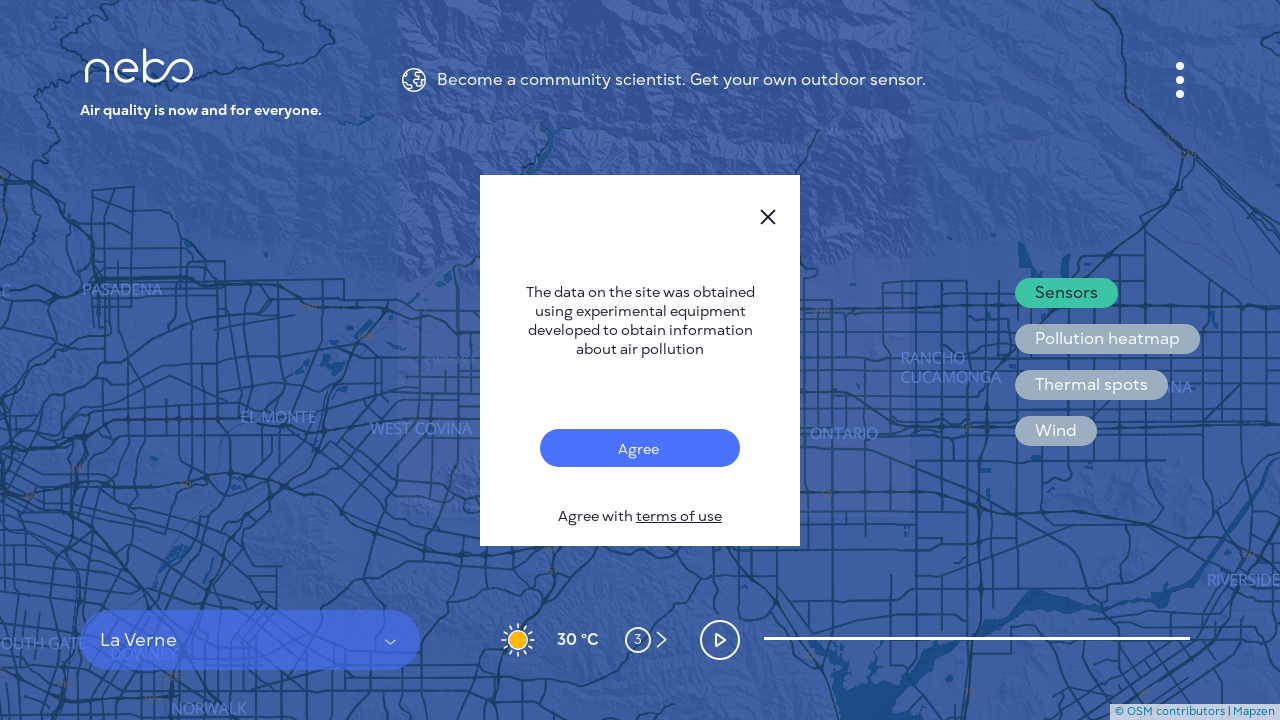

--- FILE ---
content_type: text/html; charset=utf-8
request_url: https://nebo.live/en/la-verne
body_size: 7245
content:
<!DOCTYPE html>
<html>
<head>
<script async='' src='https://www.googletagmanager.com/gtag/js?id=UA-175055083-1'></script>
<script>
  window.dataLayer = window.dataLayer || [];
  function gtag(){dataLayer.push(arguments);}
  gtag('js', new Date());
  gtag('config', 'UA-175055083-1');
</script>
<title>Nebo.Live</title>
<link rel="shortcut icon" type="image/ico" href="/assets/favicon-f0d60bf91fd5bc8126833d493b5bf3f35c87c9fcfab15699c55bb9a47828454c.ico" />
<link rel="apple-touch-icon" type="image/ico" href="/assets/favicon-f0d60bf91fd5bc8126833d493b5bf3f35c87c9fcfab15699c55bb9a47828454c.ico" />
<meta name="csrf-param" content="authenticity_token" />
<meta name="csrf-token" content="v+F2/tFJ2HQbEUrQEzIkA+peEDSY7is5MdGTWLapXCPXBn3DMaJkVmUAuAHbBbA8TLlhipcPPDZwGSPEnpPUzg==" />
<meta content='text/html; charset=UTF-8' http-equiv='Content-Type'>
<meta content='#3556A1' name='theme-color'>
<meta content='width=device-width, initial-scale=1' name='viewport'>
<meta content='La Verne' property='og:title'>
<meta content='La Verne Air Quality Index (AQI) is now Excellent (39). ' name='description'>
<meta content='La Verne Air Quality Index (AQI) is now Excellent (39). Public Air Monitoring Network' property='og:description'>
<meta content='https://nebo.live/en/la-verne' property='og:url'>
<meta content='https://nebo.live/nebo-sq-b.jpg' property='og:image'>
<meta content='image/jpeg' property='og:image:type'>
<meta content='400' property='og:image:width'>
<meta content='400' property='og:image:height'>
<meta content='Nebo.Live logo' property='og:image:alt'>

<link rel="stylesheet" media="screen" href="//unpkg.com/leaflet@1.5.1/dist/leaflet.css" />
<link rel="stylesheet" media="screen" href="//cdn.jsdelivr.net/gh/orestbida/cookieconsent@v3.0.0-rc.17/dist/cookieconsent.css" />
<link rel="stylesheet" media="all" href="/assets/application-f66094620828d35821d1837af7b634831dbcb67d055652bfcb53e06e874e71f4.css" data-turbolinks-track="reload" />
<script src="//cdnjs.cloudflare.com/ajax/libs/jquery/3.3.1/jquery.min.js"></script>
<script src="//cdn.jsdelivr.net/npm/js-cookie@2/src/js.cookie.min.js"></script>
<script src="//code.highcharts.com/highcharts.js"></script>
<script src="//cdnjs.cloudflare.com/ajax/libs/jstimezonedetect/1.0.7/jstz.min.js"></script>
<script src="//cdn.jsdelivr.net/gh/orestbida/cookieconsent@v3.0.0-rc.17/dist/cookieconsent.umd.js"></script>

</head>
<body>
<div class='app'>
<div class='loader'>
<svg fill='none' viewbox='0 0 40 21' xmlns='http://www.w3.org/2000/svg'>
<defs>
<clippath id='clipPathId'>
<path d='M10.4374 19.8601C7.97939 19.8601 5.65537 18.9282 3.89633 17.2361C2.02663 15.4378 0.995645 13.0206 1.00001 10.4315C0.998558 7.83957 2.02807 5.42235 3.89777 3.62399C5.65827 1.93194 7.98084 1 10.4403 1H10.4665C12.9362 1.00728 15.2631 1.95232 17.0207 3.6604C17.0789 3.71573 17.1357 3.77252 17.191 3.82931C17.6657 4.31567 17.6585 5.09471 17.1721 5.57087C16.6858 6.04558 15.9067 6.0383 15.4305 5.55195C15.3898 5.50972 15.3475 5.46748 15.3039 5.42526C12.6376 2.83184 8.28664 2.82019 5.60586 5.39904C4.22251 6.72852 3.46239 8.51668 3.46239 10.4315C3.46239 12.3478 4.22397 14.1345 5.60586 15.464C8.275 18.0298 12.6143 18.0283 15.2806 15.4582L15.2826 15.4562C15.3256 15.4147 15.3671 15.3745 15.4072 15.3329L15.4597 15.2805L15.5179 15.2339C15.5325 15.2208 17.4298 13.6613 19.0928 10.1942C20.862 6.50718 22.8944 4.67938 23.2904 4.34447C23.3312 4.30227 23.3735 4.26143 23.4157 4.22069C25.1747 2.52573 27.4987 1.59087 29.9597 1.58942H29.9655C32.4235 1.58942 34.7475 2.52136 36.5065 4.21341C38.3762 6.01177 39.4072 8.42899 39.4028 11.018C39.4043 13.61 38.3748 16.0272 36.5051 17.8256C34.7446 19.5176 32.422 20.4496 29.9626 20.4496H29.9363C27.4667 20.4423 25.1398 19.4972 23.3822 17.7892C23.3239 17.7338 23.2672 17.677 23.2118 17.6202C22.7371 17.1339 22.7444 16.3548 23.2307 15.8787C23.7171 15.404 24.4961 15.4113 24.9723 15.8976C25.0131 15.9398 25.0553 15.9821 25.099 16.0243C27.7652 18.6177 32.1162 18.6294 34.797 16.0505C36.1803 14.721 36.9405 12.9329 36.9405 11.018C36.9405 9.10173 36.1789 7.31502 34.797 5.98555C32.1279 3.41981 27.7885 3.42126 25.1223 5.99138L25.1202 5.99345L25.1199 5.99367C25.0771 6.03508 25.0356 6.07514 24.9956 6.11661L24.9432 6.16903L24.8849 6.21563C24.8704 6.22873 22.9734 7.79006 21.3105 11.2572C19.5413 14.9442 17.5085 16.7702 17.1124 17.1051C17.0717 17.1473 17.0295 17.188 16.9873 17.2288L16.9872 17.2289C15.2281 18.9238 12.9041 19.8587 10.4432 19.8601H10.4374Z' fill='#d3d3d3'></path>
</clippath>
</defs>
<path d='M10.4374 19.8601C7.97939 19.8601 5.65537 18.9282 3.89633 17.2361C2.02663 15.4378 0.995645 13.0206 1.00001 10.4315C0.998558 7.83957 2.02807 5.42235 3.89777 3.62399C5.65827 1.93194 7.98084 1 10.4403 1H10.4665C12.9362 1.00728 15.2631 1.95232 17.0207 3.6604C17.0789 3.71573 17.1357 3.77252 17.191 3.82931C17.6657 4.31567 17.6585 5.09471 17.1721 5.57087C16.6858 6.04558 15.9067 6.0383 15.4305 5.55195C15.3898 5.50972 15.3475 5.46748 15.3039 5.42526C12.6376 2.83184 8.28664 2.82019 5.60586 5.39904C4.22251 6.72852 3.46239 8.51668 3.46239 10.4315C3.46239 12.3478 4.22397 14.1345 5.60586 15.464C8.275 18.0298 12.6143 18.0283 15.2806 15.4582L15.2826 15.4562C15.3256 15.4147 15.3671 15.3745 15.4072 15.3329L15.4597 15.2805L15.5179 15.2339C15.5325 15.2208 17.4298 13.6613 19.0928 10.1942C20.862 6.50718 22.8944 4.67938 23.2904 4.34447C23.3312 4.30227 23.3735 4.26143 23.4157 4.22069C25.1747 2.52573 27.4987 1.59087 29.9597 1.58942H29.9655C32.4235 1.58942 34.7475 2.52136 36.5065 4.21341C38.3762 6.01177 39.4072 8.42899 39.4028 11.018C39.4043 13.61 38.3748 16.0272 36.5051 17.8256C34.7446 19.5176 32.422 20.4496 29.9626 20.4496H29.9363C27.4667 20.4423 25.1398 19.4972 23.3822 17.7892C23.3239 17.7338 23.2672 17.677 23.2118 17.6202C22.7371 17.1339 22.7444 16.3548 23.2307 15.8787C23.7171 15.404 24.4961 15.4113 24.9723 15.8976C25.0131 15.9398 25.0553 15.9821 25.099 16.0243C27.7652 18.6177 32.1162 18.6294 34.797 16.0505C36.1803 14.721 36.9405 12.9329 36.9405 11.018C36.9405 9.10173 36.1789 7.31502 34.797 5.98555C32.1279 3.41981 27.7885 3.42126 25.1223 5.99138L25.1202 5.99345L25.1199 5.99367C25.0771 6.03508 25.0356 6.07514 24.9956 6.11661L24.9432 6.16903L24.8849 6.21563C24.8704 6.22873 22.9734 7.79006 21.3105 11.2572C19.5413 14.9442 17.5085 16.7702 17.1124 17.1051C17.0717 17.1473 17.0295 17.188 16.9873 17.2288L16.9872 17.2289C15.2281 18.9238 12.9041 19.8587 10.4432 19.8601H10.4374Z' fill='#d3d3d3'></path>
<path clip-path='url(#clipPathId)' d='M18.5 7L17.5 5.5L14 3L11 2L7 3L4.5 4.5L3 7L2 9.5L2.5 12L3.5 14.5L5.5 17L8 18.5H11.5L15 17.5L17.5 15.5L19 12.5L20.5 10L22 8L23.5 5.5L26.5 3.5L29 3H31.5L34 3.5L36 5.5L37.5 8L38 10V12.5L37.5 14.5L36 17L34 18L31.5 19H29L27 18.5L25 17.5L22.5 15L22 14.5' id='loader-anim-path' stroke-width='4' stroke='black' style='stroke-dasharray: 98;  stroke: #4479ff; stroke-linecap: round;'></path>
</svg>
</div>

<div class='interface'>
<div class='top'>
<div class='logo-wrap'>
<div class='logo'></div>
<div class='logo-text'>
Air quality is now and for everyone.
</div>
</div>
<div class='notice-top'>
<div class='notice-wrap'>
<img class="notice" alt="nebo-logo" src="/assets/earth-c47d947978eb49b406176738bce76bb05e08b76e5361cb20fafa2dee5df05d09.svg" />
<div class='text'>
<a href='https://nebo.live/pages/neboair'>
Become a community scientist. Get your own outdoor sensor.
</a>
</div>
</div>
</div>
<button aria-label='Menu' class='menu-button' data-open='menuPopup'>
<span></span>
</button>
</div>
<script>
  const notice       = document.querySelector('div.notice-wrap');
  const noticeHidden = document.querySelector('div.notice-hidden');
  
  const toggleMenu = () => {
    noticeHidden.classList.toggle('is-show');
  };
  
  notice.addEventListener('click', e => {
    e.stopPropagation();
  
    toggleMenu();
  });
  
  document.addEventListener('click', e => {
    if (noticeHidden) {
      let target = e.target;
      let its_hidden = target == noticeHidden || noticeHidden.contains(target);
      let its_notice = target == notice;
      let hidden_is_show = noticeHidden.classList.contains('is-show');
  
      if (!its_hidden && !its_notice && hidden_is_show) {
        toggleMenu();
      }
    }
  });
</script>

<div class='mid'>
<ul class='buttons'>
<li>
<button aria-label='Layers' data-open='tooltip'>
<svg fill='none' height='34' viewbox='0 0 34 34' width='34' xmlns='http://www.w3.org/2000/svg'>
<path d='M13.9571 20.7301L5.17377 15.1399C4.77184 14.884 4.44095 14.5308 4.21172 14.113C3.98248 13.6953 3.8623 13.2265 3.8623 12.75C3.8623 12.2735 3.98248 11.8047 4.21172 11.3869C4.44095 10.9692 4.77184 10.616 5.17377 10.3601L13.9571 4.76991C14.8665 4.19103 15.9221 3.88354 17.0001 3.88354C18.0781 3.88354 19.1337 4.19103 20.0431 4.76991L28.8264 10.3601C29.2284 10.616 29.5593 10.9692 29.7885 11.3869C30.0177 11.8047 30.1379 12.2735 30.1379 12.75C30.1379 13.2265 30.0177 13.6953 29.7885 14.113C29.5593 14.5308 29.2284 14.884 28.8264 15.1399L20.0431 20.7301C19.1337 21.309 18.0781 21.6164 17.0001 21.6164C15.9221 21.6164 14.8665 21.309 13.9571 20.7301Z' stroke-width='2' stroke='white'></path>
<path d='M25.9053 17L28.8279 18.8601C29.2298 19.116 29.5607 19.4692 29.7899 19.8869C30.0191 20.3047 30.1393 20.7735 30.1393 21.25C30.1393 21.7265 30.0191 22.1953 29.7899 22.6131C29.5607 23.0308 29.2298 23.384 28.8279 23.6399L20.0431 29.2301C19.1337 29.809 18.0781 30.1164 17.0001 30.1164C15.9221 30.1164 14.8665 29.809 13.9571 29.2301L5.17377 23.6399C4.77184 23.384 4.44095 23.0308 4.21172 22.6131C3.98248 22.1953 3.8623 21.7265 3.8623 21.25C3.8623 20.7735 3.98248 20.3047 4.21172 19.8869C4.44095 19.4692 4.77184 19.116 5.17377 18.8601L8.09494 17' stroke-width='2' stroke='white'></path>
</svg>
</button>
<div class='tooltip'>
<ul>
<li>
<p id='toggleLayer_sensors'>
Sensors
</p>
</li>
<li>
<p id='toggleLayer_heatmap'>
Pollution heatmap
</p>
</li>
<li>
<p id='toggleLayer_thermal_spots'>
Thermal spots
</p>
</li>
<li>
<p id='toggleLayer_wind_global'>
Wind
</p>
</li>
</ul>
</div>
</li>
</ul>
</div>

<div class='bot'>
<div class='wrap-select-weather'>
<div class='select-subject'>
<div class='selected'>
<span>
La Verne
</span>
</div>
<div class='places'>
<div class='body'>
<div class='cities' id='cities_list'></div>
<div class='empty' id='cities_notise'></div>
</div>
<div class='search'>
<input placeholder='Enter city name' type='text'>
<img alt="S" src="/assets/search-8e28ca5db55c9a0e46a63b28c166cbff5b0b147e2e9f60253c0fd6322aad90cc.svg" />
</div>
</div>
</div>

<div class='weather-wrap'>
<div class='weather'>
<div class='weather-img sun'></div>
<div class='temperature'>
30 &degC
</div>
<div class='wind'>
<img id="wind-direction" style="transform: translate(-50%, -50%) rotate(450deg);" title="3 m\s" src="/assets/wind-direction-9f0ba8b14d248ddeea24dfe0bbc2ad53e486e5b912e6580f3564c9da98bad8d8.svg" />
<span>
3
</span>
</div>
</div>
</div>
</div>
<button aria-label='Playpause timeline' class='play-button is-stop'>
<span></span>
</button>
<div class='history-slider'></div>
</div>

</div>
<div class='popup' id='menuPopup'>
<button aria-label='close' class='close'>
<img alt="X" src="/assets/close-e1f178e63eedadde5de5bbf22de4af340bca22c1e3f34c6c3f38600a6e310db3.svg" />
</button>
<div class='body'>
<nav class='main-menu'>
<ul>
<li>
<a href="/en/users/me">Cabinet</a>
</li>
<li>
<a class='active' href='/'>
City map
</a>
</li>
<li>
<a href='https://nebo.live/pages/en/neboair'>
Sensor Nebo
</a>
</li>
<li>
<a href='https://nebo.live/pages/en/'>
About us
</a>
</li>
<li>
<a class='language' href='#'>
Site language
<svg fill='none' height='6' viewBox='0 0 7 6' width='7'>
<path d='M3.5 6L0.468911 0.750001L6.53109 0.75L3.5 6Z'></path>
</svg>
</a>
<ul id='language-menu'>
<li>
<a href='/en/la-verne'>
English
</a>
</li>
<li>
<a href='/cs/la-verne'>
Česky
</a>
</li>
<li>
<a href='/de/la-verne'>
Deutsch
</a>
</li>
<li>
<a href='/es/la-verne'>
Español
</a>
</li>
<li>
<a href='/fr/la-verne'>
Français
</a>
</li>
</ul>
</li>
</ul>
</nav>
<div class='wrap-button-menu'>
<div class='button-menu'>
<nav class='menu-two'>
<ul>
<li>
<a href='https://nebo.live/pages/en/works'>
How it works
</a>
</li>
<li>
<a href='https://nebo.live/pages/en/research'>
Research
</a>
</li>
<li>
<a href='https://nebo.live/pages/en/privacy-policy'>
Privacy policy
</a>
</li>
<li>
<a href='https://nebo.live/pages/en/terms-conditions'>
Terms &amp; Conditions
</a>
</li>
<li>
<a href='https://nebo.live/pages/en/installation'>
Installation guide
</a>
</li>
<li>
<a href='https://nebo.live/pages/en/api'>
API
</a>
</li>
<li>
<a href='https://nebo.live/pages/en/faq'>
FAQ
</a>
</li>
<li>
<a href='https://nebo.live/pages/en/contact'>
Contacts us
</a>
</li>
</ul>
</nav>
<nav class='menu-app'>
<ul>
<li>
<a href='https://play.google.com/store/apps/details?id=nebo.live'>
<div class='android'></div>
</a>
</li>
<li>
<a href='https://apps.apple.com/app/id1271451328'>
<div class='apple'></div>
</a>
</li>
</ul>
</nav>
</div>
</div>
</div>
</div>
<script>
  var language = document.querySelector('.language');
  
  language.addEventListener("click", function () {
    language.classList.toggle('active');
  });
  
  language.addEventListener('blur', function() {
    language.classList.remove('active');
  });
</script>

<div class='map' id='mapInstance'></div>
<div class='popup' id='ratingPollutionPopup'>
<button class='close'>
<img alt="close" src="/assets/close-e1f178e63eedadde5de5bbf22de4af340bca22c1e3f34c6c3f38600a6e310db3.svg" />
</button>
<div class='body'></div>
</div>
<div class='popup' id='graficPollutionPopup'>
<div class='body'></div>
</div>
<div id='experimental-notification-wrapper'>
<div class='experimental-notification'>
<button class='close' id='notification-close'>
<img alt="X" src="/assets/close-e1f178e63eedadde5de5bbf22de4af340bca22c1e3f34c6c3f38600a6e310db3.svg" />
</button>
<div class='information'>
The data on the site was obtained using experimental equipment developed to obtain information about air pollution
</div>
<div class='toggles'>
<div class='toggle'>
<label for='toggle_experimental_notification'>
<input id='toggle_experimental_notification' type='checkbox' value='value'>
<span>
Agree
</span>
</input>
</label>
<div class='text'>
Agree with <a href='https://en.nebo.live/terms_of_use' target='_blank'>terms of use</a>
</div>
</div>
</div>
</div>
</div>

<div class='hided'></div>
<script src="//unpkg.com/leaflet@1.5.1/dist/leaflet.js"></script>
<script src="//unpkg.com/leaflet.markercluster@1.4.1/dist/leaflet.markercluster.js"></script>
<script src="/assets/libraries/leaflet-velocity-6d4d864f4b4186ccefbf52307be521bf5b07defe51057da1b65ab5250404170c.js"></script>
<script src="/assets/libraries/leaflet-hillshade-9d1d52025b9f43d0ab31a372a7400de95437d4f25e4582b4e8683576ba1c28bb.js"></script>
<script src="/assets/heatmap/heatmap-10b1d3e04fa61972413245fa7e945561852795bc03b95f70c47bc3f8b60177d1.js"></script>
<script src="/assets/heatmap/leaflet-heatmap-1cd22b22b9dd294819652c6cfd9197d8d8c1ebf0a1746e561b090f4df651f64d.js"></script>
<script src="/assets/leaflet-util-673fd54ecbbf357152e0fd5484f16c9ed5b9327023074ceda244487023583589.js"></script>
<script src="/assets/layer-buttons-c5069d971dffcac80f7de2b523ba0a8ed3944c55e1a1cee0372f25b9ee4d0911.js"></script>
<script src="/assets/util-1e2e2c08a03d380871af69aeacacac17133c70c15a4fe98790bbfbb7dbecd787.js"></script>
<script src="/assets/searcher-159490ff604f6d189d2b0001ddfbd2d631564b8c9c0691e25729c11cb9135368.js"></script>
<script src="/assets/timeline-c5fad2b7ab9297a07ec58a46456df3b28e081662c39bd2cf4cdc5adccb762289.js"></script>
<script>
  Cookies.set("root_path", "/en/la-verne", { expires: 730 });
  
  var past = [[-1]];
  var meteos = [[18, 450, 3, "01d"]];
  var markers = [];
  var markers_cities = [];
  
  var nil = -1;
  
  var map;
  var max_heatmap = 300;
  
  var cluster_markers = [];
  var cluster_claims = [];
  
  var testData = {
    max: max_heatmap,
    min: 50,
    data: getPointsMarkers()
  };
  
  var cfg = {
    gradient: {
      '0'   : '#3556A1',
      '0.2' : '#EDC51E',
      '0.4' : '#FF9C00',
      '0.6' : '#FF4B39',
      '1'   : '#0f0f0f'
    },
    "minOpacity": .8,
    "blur": 1,
    "radius": 0.02,
    "scaleRadius": true,
    "latField": 'lat',
    "lngField": 'lng',
    "valueField": 'count'
  };
  
  var mymap = L.map('mapInstance', {
    minZoom: 1,
    maxZoom: 18
  }).setView([34.105663, -117.78305], 11);
  
  var heatmapLayer = new HeatmapOverlay(cfg);
  var cluster = L.markerClusterGroup();
  var cities = L.markerClusterGroup();
  var thermal_layer = L.layerGroup();
  var velocityLayer = L.velocityLayer();
  var hillshade_data = {vert: 5, sunEl: 45, sunAz: 45, resolution: 100};
  
  $("#list-sensors-link").click(function() {
    document.querySelector(".loader").classList.add("is-show");
  });
  
  function initMap() {
    L.tileLayer('https://nebo.live/tiles/styles/nebo/{z}/{x}/{y}.png', {
        maxZoom: 18,
        attribution: '<a href="https://www.openstreetmap.org/copyright" target="_blank">© OSM contributors</a> | <a href="https://mapzen.com/" target="_blank">Mapzen</a>',
        id: 'mapbox.streets'
      }).addTo(mymap);
  
    mymap.attributionControl.setPrefix(false);
  
    mymap.on('zoomend',function(e){
        hillshade_data.resolution = 0.2 * Math.pow(2, 20 - mymap.getZoom());
    });
  
    mymap.on('layeradd', function(evt) {
        if (evt.layer.options.myLayerId == 2) {
            console.log('Layer added: ', evt.layer.options.myLayerId);
            ajax_get('/en/cities/all/average.json', function(data) {
                cities = setMarkersJSON(mymap, data, false, "la-verne", false);
                mymap.addLayer(cities);
            });
        }
    });
  
    var hillshade = L.tileLayer.Hillshade('https://s3.amazonaws.com/elevation-tiles-prod/terrarium/{z}/{x}/{y}.png', {
        calculateElevation: function(pixel) {
            // The method used to extract elevations from the DEM.
            // red + green * 2 + blue * 3
            //
            // Other frequently used methods include the Mapbox format
            // (red * 256 * 256 + green * 256 + blue) * 0.1 - 10000
            // and the Terrarium format
            // (red * 256 + green + blue / 256) - 32768
            //
            return (pixel[0] * 256 + pixel[1] + pixel[2] / 256) - 32768;
        },
        data: hillshade_data,
        opacity: 0.1
    }).addTo(mymap);
  
    heatmapLayer.addTo(mymap)
  
    var latlng = L.latLng(56.008647, 92.870700);
  
    var iconOptions = {
      circleColor: 'red',
      circleText: "150",
      fontColor: 'white'
    };
  
    cluster = setMarkers(mymap, markers, true, "", true, true, 2);
    mymap.addLayer(cluster);
  
    // check current cookies state and do action
    if (+Cookies.get("show_sensors") || !Cookies.get("show_sensors")) {
        showSensors();
        document.querySelector('#toggleLayer_sensors').classList.add('is-selected');
    } else {
        hideSensors();
    }
    if (+Cookies.get("show_heatmap")) {
        showHeatMap();
        document.querySelector('#toggleLayer_heatmap').classList.add('is-selected');
    } else {
        hideHeatMap();
    }
    if (+Cookies.get("show_thermal_spots")) {
        showThermal();
        document.querySelector('#toggleLayer_thermal_spots').classList.add('is-selected');
    } else {
        hideThermal();
    }
    if (+Cookies.get("show_wind_global")) {
        loadWindGlobal();
        document.querySelector('#toggleLayer_wind_global').classList.add('is-selected');
    } else {
        hideWindGlobal();
    }
  }
  
  $( document ).ready(function(){
    initMap();
    if(window.location.href.includes('?noui')){
      document.querySelector('.interface .menu-button').remove();
      document.querySelector('.interface .mid').remove();
      document.querySelector('.interface .bot').remove();
      document.querySelector('.leaflet-control-container').remove();
    }
  });
</script>


</div>
<script src="/assets/firebase/firebase-4f855fd3860975c7d5cb2e9a7f61e8ef0a4598bbec17999f65cfef0e6e29b886.js"></script>
<script src="/assets/firebase/firebase-notification-d5f650b16ed1bbd43b48e189b2cb7ad4a03b6198ad85239030e043db241830fa.js"></script>
<script src="/assets/application-fea25e66a66c1233083e7a7dae92563b256d7ecab89f2d75c8081afdde757ade.js" data-turbolinks-track="reload"></script>
</body>
</html>
<script>
  CookieConsent.run({
    categories: {
        necessary: {
            enabled: true,  // this category is enabled by default
            readOnly: true  // this category cannot be disabled
        },
        analytics: {}
    },
  
    language: {
        default: 'en',
        translations: {
            en: {
                consentModal: {
                    title: 'We use cookies',
                    description: 'By clicking “Accept all”, you agree Nebo can store cookies on your device and disclose information in accordance with our <a href="https://nebo.live/pages/privacy-policy">Policy</a>',
                    acceptAllBtn: 'Accept all',
                    acceptNecessaryBtn: 'Accept only necessary',
                    showPreferencesBtn: 'Manage Individual preferences'
                },
                preferencesModal: {
                    title: 'Manage cookie preferences',
                    acceptAllBtn: 'Accept all',
                    acceptNecessaryBtn: 'Reject all',
                    savePreferencesBtn: 'Accept current selection',
                    closeIconLabel: 'Close modal',
                    sections: [
                        {
                            title: 'Strictly Necessary cookies',
                            description: 'These cookies are essential for the proper functioning of the website and cannot be disabled.',
  
                            //this field will generate a toggle linked to the 'necessary' category
                            linkedCategory: 'necessary'
                        }
                    ]
                }
            }
        }
    }
  });
</script>


--- FILE ---
content_type: application/javascript
request_url: https://nebo.live/assets/libraries/leaflet-velocity-6d4d864f4b4186ccefbf52307be521bf5b07defe51057da1b65ab5250404170c.js
body_size: 5046
content:
"use strict";L.DomUtil.setTransform||(L.DomUtil.setTransform=function(t,n,e){var i=n||new L.Point(0,0);t.style[L.DomUtil.TRANSFORM]=(L.Browser.ie3d?"translate("+i.x+"px,"+i.y+"px)":"translate3d("+i.x+"px,"+i.y+"px,0)")+(e?" scale("+e+")":"")}),L.CanvasLayer=(L.Layer?L.Layer:L.Class).extend({initialize:function(t){this._map=null,this._canvas=null,this._frame=null,this._delegate=null,L.setOptions(this,t)},delegate:function(t){return this._delegate=t,this},needRedraw:function(){return this._frame||(this._frame=L.Util.requestAnimFrame(this.drawLayer,this)),this},_onLayerDidResize:function(t){this._canvas.width=t.newSize.x,this._canvas.height=t.newSize.y},_onLayerDidMove:function(){var t=this._map.containerPointToLayerPoint([0,0]);L.DomUtil.setPosition(this._canvas,t),this.drawLayer()},getEvents:function(){var t={resize:this._onLayerDidResize,moveend:this._onLayerDidMove};return this._map.options.zoomAnimation&&L.Browser.any3d&&(t.zoomanim=this._animateZoom),t},onAdd:function(t){console.log("canvas onAdd",this),this._map=t,this._canvas=L.DomUtil.create("canvas","leaflet-layer"),this.tiles={};var n=this._map.getSize();this._canvas.width=n.x,this._canvas.height=n.y;var e=this._map.options.zoomAnimation&&L.Browser.any3d;L.DomUtil.addClass(this._canvas,"leaflet-zoom-"+(e?"animated":"hide")),this.options.pane.appendChild(this._canvas),t.on(this.getEvents(),this);var i=this._delegate||this;i.onLayerDidMount&&i.onLayerDidMount(),this.needRedraw();var o=this;setTimeout((function(){o._onLayerDidMove()}),0)},onRemove:function(t){var n=this._delegate||this;n.onLayerWillUnmount&&n.onLayerWillUnmount(),this.options.pane.removeChild(this._canvas),t.off(this.getEvents(),this),this._canvas=null},addTo:function(t){return t.addLayer(this),this},drawLayer:function(){var t=this._map.getSize(),n=this._map.getBounds(),e=this._map.getZoom(),i=this._map.options.crs.project(this._map.getCenter()),o=this._map.options.crs.project(this._map.containerPointToLatLng(this._map.getSize())),a=this._delegate||this;a.onDrawLayer&&a.onDrawLayer({layer:this,canvas:this._canvas,bounds:n,size:t,zoom:e,center:i,corner:o}),this._frame=null},_setTransform:function(t,n,e){var i=n||new L.Point(0,0);t.style[L.DomUtil.TRANSFORM]=(L.Browser.ie3d?"translate("+i.x+"px,"+i.y+"px)":"translate3d("+i.x+"px,"+i.y+"px,0)")+(e?" scale("+e+")":"")},_animateZoom:function(t){var n=this._map.getZoomScale(t.zoom),e=L.Layer?this._map._latLngToNewLayerPoint(this._map.getBounds().getNorthWest(),t.zoom,t.center):this._map._getCenterOffset(t.center)._multiplyBy(-n).subtract(this._map._getMapPanePos());L.DomUtil.setTransform(this._canvas,e,n)}}),L.canvasLayer=function(t){return new L.CanvasLayer(t)},L.Control.Velocity=L.Control.extend({options:{position:"bottomleft",emptyString:"Unavailable",angleConvention:"bearingCCW",showCardinal:!1,speedUnit:"m/s",directionString:"Direction",speedString:"Speed",onAdd:null,onRemove:null},onAdd:function(t){return this._container=L.DomUtil.create("div","leaflet-control-velocity"),L.DomEvent.disableClickPropagation(this._container),t.on("mousemove",this._onMouseMove,this),this._container.innerHTML=this.options.emptyString,this.options.leafletVelocity.options.onAdd&&this.options.leafletVelocity.options.onAdd(),this._container},onRemove:function(t){t.off("mousemove",this._onMouseMove,this),this.options.leafletVelocity.options.onRemove&&this.options.leafletVelocity.options.onRemove()},vectorToSpeed:function(t,n,e){var i=Math.sqrt(Math.pow(t,2)+Math.pow(n,2));return"k/h"===e?this.meterSec2kilometerHour(i):"kt"===e?this.meterSec2Knots(i):i},vectorToDegrees:function(t,n,e){e.endsWith("CCW")&&(n=n>0?n=-n:Math.abs(n));var i=Math.sqrt(Math.pow(t,2)+Math.pow(n,2)),o=180*Math.atan2(t/i,n/i)/Math.PI+180;return"bearingCW"!==e&&"meteoCCW"!==e||(o+=180)>=360&&(o-=360),o},degreesToCardinalDirection:function(t){var n="";return t>=0&&t<11.25||t>=348.75?n="N":t>=11.25&&t<33.75?n="NNW":t>=33.75&&t<56.25?n="NW":t>=56.25&&t<78.75?n="WNW":t>=78.25&&t<101.25?n="W":t>=101.25&&t<123.75?n="WSW":t>=123.75&&t<146.25?n="SW":t>=146.25&&t<168.75?n="SSW":t>=168.75&&t<191.25?n="S":t>=191.25&&t<213.75?n="SSE":t>=213.75&&t<236.25?n="SE":t>=236.25&&t<258.75?n="ESE":t>=258.75&&t<281.25?n="E":t>=281.25&&t<303.75?n="ENE":t>=303.75&&t<326.25?n="NE":t>=326.25&&t<348.75&&(n="NNE"),n},meterSec2Knots:function(t){return t/.514},meterSec2kilometerHour:function(t){return 3.6*t},_onMouseMove:function(t){var n=this,e=this.options.leafletVelocity._map.containerPointToLatLng(L.point(t.containerPoint.x,t.containerPoint.y)),i=this.options.leafletVelocity._windy.interpolatePoint(e.lng,e.lat),o="";if(i&&!isNaN(i[0])&&!isNaN(i[1])&&i[2]){var a=n.vectorToDegrees(i[0],i[1],this.options.angleConvention),r=this.options.showCardinal?" (".concat(n.degreesToCardinalDirection(a),") "):"";o="<strong> ".concat(this.options.velocityType," ").concat(this.options.directionString,": </strong> ").concat(a.toFixed(2),"\xb0").concat(r,", <strong> ").concat(this.options.velocityType," ").concat(this.options.speedString,": </strong> ").concat(n.vectorToSpeed(i[0],i[1],this.options.speedUnit).toFixed(2)," ").concat(this.options.speedUnit)}else o=this.options.emptyString;n._container.innerHTML=o}}),L.Map.mergeOptions({positionControl:!1}),L.Map.addInitHook((function(){this.options.positionControl&&(this.positionControl=new L.Control.MousePosition,this.addControl(this.positionControl))})),L.control.velocity=function(t){return new L.Control.Velocity(t)},L.VelocityLayer=(L.Layer?L.Layer:L.Class).extend({options:{displayValues:!0,displayOptions:{velocityType:"Velocity",position:"bottomleft",emptyString:"No velocity data"},maxVelocity:10,colorScale:null,data:null},_map:null,_canvasLayer:null,_windy:null,_context:null,_timer:0,_mouseControl:null,initialize:function(t){L.setOptions(this,t)},onAdd:function(t){this._paneName=this.options.paneName||"overlayPane";var n=t._panes.overlayPane;t.getPane&&((n=t.getPane(this._paneName))||(n=t.createPane(this._paneName))),this._canvasLayer=L.canvasLayer({pane:n}).delegate(this),this._canvasLayer.addTo(t),this._map=t},onRemove:function(){this._destroyWind()},setData:function(t){this.options.data=t,this._windy&&(this._windy.setData(t),this._clearAndRestart()),this.fire("load")},setOpacity:function(t){console.log("this._canvasLayer",this._canvasLayer),this._canvasLayer.setOpacity(t)},setOptions:function(t){this.options=Object.assign(this.options,t),t.hasOwnProperty("displayOptions")&&(this.options.displayOptions=Object.assign(this.options.displayOptions,t.displayOptions),this._initMouseHandler(!0)),t.hasOwnProperty("data")&&(this.options.data=t.data),this._windy&&(this._windy.setOptions(t),t.hasOwnProperty("data")&&this._windy.setData(t.data),this._clearAndRestart()),this.fire("load")},onDrawLayer:function(){var t=this;this._windy?this.options.data&&(this._timer&&clearTimeout(t._timer),this._timer=setTimeout((function(){t._startWindy()}),750)):this._initWindy(this)},_startWindy:function(){var t=this._map.getBounds(),n=this._map.getSize();this._windy.start([[0,0],[n.x,n.y]],n.x,n.y,[[t._southWest.lng,t._southWest.lat],[t._northEast.lng,t._northEast.lat]])},_initWindy:function(t){var n=Object.assign({canvas:t._canvasLayer._canvas,map:this._map},t.options);this._windy=new Windy(n),this._context=this._canvasLayer._canvas.getContext("2d"),this._canvasLayer._canvas.classList.add("velocity-overlay"),this.onDrawLayer(),this._map.on("dragstart",t._windy.stop),this._map.on("dragend",t._clearAndRestart),this._map.on("zoomstart",t._windy.stop),this._map.on("zoomend",t._clearAndRestart),this._map.on("resize",t._clearWind),this._initMouseHandler(!1)},_initMouseHandler:function(t){if(t&&(this._map.removeControl(this._mouseControl),this._mouseControl=!1),!this._mouseControl&&this.options.displayValues){var n=this.options.displayOptions||{};n.leafletVelocity=this,this._mouseControl=L.control.velocity(n).addTo(this._map)}},_clearAndRestart:function(){this._context&&this._context.clearRect(0,0,3e3,3e3),this._windy&&this._startWindy()},_clearWind:function(){this._windy&&this._windy.stop(),this._context&&this._context.clearRect(0,0,3e3,3e3)},_destroyWind:function(){this._timer&&clearTimeout(this._timer),this._windy&&this._windy.stop(),this._context&&this._context.clearRect(0,0,3e3,3e3),this._mouseControl&&this._map.removeControl(this._mouseControl),this._mouseControl=null,this._windy=null,this._map.removeLayer(this._canvasLayer)}}),L.velocityLayer=function(t){return new L.VelocityLayer(t)};var Windy=function(t){var n,e,i,o,a,r,s,l,h,c,d=t.minVelocity||0,p=t.maxVelocity||10,u=(t.velocityScale||.005)*(Math.pow(window.devicePixelRatio,1/3)||1),m=t.particleAge||90,y=t.lineWidth||1,_=t.particleMultiplier||1/300,f=Math.pow(window.devicePixelRatio,1/3)||1.6,v=t.frameRate||15,g=1e3/v,w=.97,M=["rgb(36,104, 180)","rgb(60,157, 194)","rgb(128,205,193 )","rgb(151,218,168 )","rgb(198,231,181)","rgb(238,247,217)","rgb(255,238,159)","rgb(252,217,125)","rgb(255,182,100)","rgb(252,150,75)","rgb(250,112,52)","rgb(245,64,32)","rgb(237,45,28)","rgb(220,24,32)","rgb(180,0,35)"],x=t.colorScale||M,C=[NaN,NaN,null],P=t.data,b=function(t,n,e,i,o,a){var r=1-t,s=1-n,l=r*s,h=t*s,c=r*n,d=t*n,p=e[0]*l+i[0]*h+o[0]*c+a[0]*d,u=e[1]*l+i[1]*h+o[1]*c+a[1]*d;return[p,u,Math.sqrt(p*p+u*u)]},S=function(t,n){var e=t.data,i=n.data;return{header:t.header,data:function(t){return[e[t],i[t]]},interpolate:b}},D=function(t){var n=null,e=null;return t.forEach((function(t){switch(t.header.parameterCategory+","+t.header.parameterNumber){case"1,2":case"2,2":n=t;break;case"1,3":case"2,3":e=t;break;default:t}})),S(n,e)},T=function(t,c){var d=!0;t.length<2&&(d=!1),d||console.log("Windy Error: data must have at least two components (u,v)");var p=(n=D(t)).header;if(p.hasOwnProperty("gridDefinitionTemplate")&&0!=p.gridDefinitionTemplate&&(d=!1),d||console.log("Windy Error: Only data with Latitude_Longitude coordinates is supported"),d=!0,o=p.lo1,a=p.la1,r=p.dx,s=p.dy,l=p.nx,h=p.ny,p.hasOwnProperty("scanMode")){var u=p.scanMode.toString(2),m=(u=("0"+u).slice(-8)).split("").map(Number).map(Boolean);m[0]&&(r=-r),m[1]&&(s=-s),m[2]&&(d=!1),m[3]&&(d=!1),m[4]&&(d=!1),m[5]&&(d=!1),m[6]&&(d=!1),m[7]&&(d=!1),d||console.log("Windy Error: Data with scanMode: "+p.scanMode+" is not supported.")}(i=new Date(p.refTime)).setHours(i.getHours()+p.forecastTime),e=[];for(var y=0,_=Math.floor(l*r)>=360,f=0;f<h;f++){for(var v=[],g=0;g<l;g++,y++)v[g]=n.data(y);_&&v.push(v[0]),e[f]=v}c({date:i,interpolate:W})},W=function(t,i){if(!e)return null;var l,h=R(t-o,360)/r,c=(a-i)/s,d=Math.floor(h),p=d+1,u=Math.floor(c),m=u+1;if(l=e[u]){var y=l[d],_=l[p];if(O(y)&&O(_)&&(l=e[m])){var f=l[d],v=l[p];if(O(f)&&O(v))return n.interpolate(h-d,c-u,y,_,f,v)}}return null},O=function(t){return null!=t},R=function(t,n){return t-n*Math.floor(t/n)},N=function(){return/android|blackberry|iemobile|ipad|iphone|ipod|opera mini|webos/i.test(navigator.userAgent)},A=function(t,n,e,i,o,a,r){var s=r[0]*a,l=r[1]*a,h=z(t,n,e,i,o);return r[0]=h[0]*s+h[2]*l,r[1]=h[1]*s+h[3]*l,r},z=function(t,n,e,i,o){var a=2*Math.PI,r=5,s=n<0?r:-r,l=e<0?r:-r,h=k(e,n+s),c=k(e+l,n),d=Math.cos(e/360*a);return[(h[0]-i)/s/d,(h[1]-o)/s/d,(c[0]-i)/l,(c[1]-o)/l]},E=function(t,n,e){function i(n,e){var i=t[Math.round(n)];return i&&i[Math.round(e)]||C}i.release=function(){t=[]},i.randomize=function(t){var e,o,a=0;do{e=Math.round(Math.floor(Math.random()*n.width)+n.x),o=Math.round(Math.floor(Math.random()*n.height)+n.y)}while(null===i(e,o)[2]&&a++<30);return t.x=e,t.y=o,t},e(n,i)},V=function(t,n,e){var i=t[0],o=t[1],a=Math.round(i[0]),r=Math.max(Math.floor(i[1],0),0);Math.min(Math.ceil(o[0],n),n-1);return{x:a,y:r,xMax:n,yMax:Math.min(Math.ceil(o[1],e),e-1),width:n,height:e}},U=function(t){return t/180*Math.PI},F=function(n,e){var i=t.map.containerPointToLatLng(L.point(n,e));return[i.lng,i.lat]},k=function(n,e){var i=t.map.latLngToContainerPoint(L.latLng(n,e));return[i.x,i.y]},H=function(t,n,e,i){function o(e){for(var i=[],o=n.y;o<=n.yMax;o+=2){var r=F(e,o);if(r){var h=r[0],c=r[1];if(isFinite(h)){var d=t.interpolate(h,c);d&&(d=A(a,h,c,e,o,s,d),i[o+1]=i[o]=d)}}}l[e+1]=l[e]=i}var a={},r=(e.south-e.north)*(e.west-e.east),s=u*Math.pow(r,.4),l=[],h=n.x;!function t(){for(var e=Date.now();h<n.width;)if(o(h),h+=2,Date.now()-e>1e3)return void setTimeout(t,25);E(l,n,i)}()},B=function(n,e){function i(t,n){return x.indexFor=function(e){return Math.max(0,Math.min(x.length-1,Math.round((e-t)/(n-t)*(x.length-1))))},x}function o(){s.forEach((function(t){t.length=0})),u.forEach((function(t){t.age>m&&(e.randomize(t).age=0);var n=t.x,i=t.y,o=e(n,i),a=o[2];if(null===a)t.age=m;else{var l=n+o[0],h=i+o[1];null!==e(l,h)[2]?(t.xt=l,t.yt=h,s[r.indexFor(a)].push(t)):(t.x=l,t.y=h)}t.age+=1}))}function a(){var t="lighter";L.globalCompositeOperation="destination-in",L.fillRect(n.x,n.y,n.width,n.height),L.globalCompositeOperation=t,L.globalAlpha=0===w?0:.9*w,s.forEach((function(t,n){t.length>0&&(L.beginPath(),L.strokeStyle=r[n],t.forEach((function(t){L.moveTo(t.x,t.y),L.lineTo(t.xt,t.yt),t.x=t.xt,t.y=t.yt})),L.stroke())}))}var r=i(d,p),s=r.map((function(){return[]})),l=Math.round(n.width*n.height*_);N()&&(l*=f);for(var h="rgba(0, 0, 0, ".concat(w,")"),u=[],v=0;v<l;v++)u.push(e.randomize({age:Math.floor(Math.random()*m)+0}));var L=t.canvas.getContext("2d");L.lineWidth=y,L.fillStyle=h,L.globalAlpha=.6;var M=Date.now();!function t(){c=requestAnimationFrame(t);var n=Date.now(),e=n-M;e>g&&(M=n-e%g,o(),a())}()},j=function(t,n,e,i){var o={south:U(i[0][1]),north:U(i[1][1]),east:U(i[1][0]),west:U(i[0][0]),width:n,height:e};q(),T(P,(function(i){H(i,V(t,n,e),o,(function(t,n){I.field=n,B(t,n)}))}))},q=function(){I.field&&I.field.release(),c&&cancelAnimationFrame(c)},I={params:t,start:j,stop:q,createField:E,interpolatePoint:W,setData:function(t){P=t},setOptions:function(t){t.hasOwnProperty("minVelocity")&&(d=t.minVelocity),t.hasOwnProperty("maxVelocity")&&(p=t.maxVelocity),t.hasOwnProperty("velocityScale")&&(u=(t.velocityScale||.005)*(Math.pow(window.devicePixelRatio,1/3)||1)),t.hasOwnProperty("particleAge")&&(m=t.particleAge),t.hasOwnProperty("lineWidth")&&(y=t.lineWidth),t.hasOwnProperty("particleMultiplier")&&(_=t.particleMultiplier),t.hasOwnProperty("opacity")&&(w=+t.opacity),t.hasOwnProperty("frameRate")&&(v=t.frameRate),g=1e3/v}};return I};window.cancelAnimationFrame||(window.cancelAnimationFrame=function(t){clearTimeout(t)});